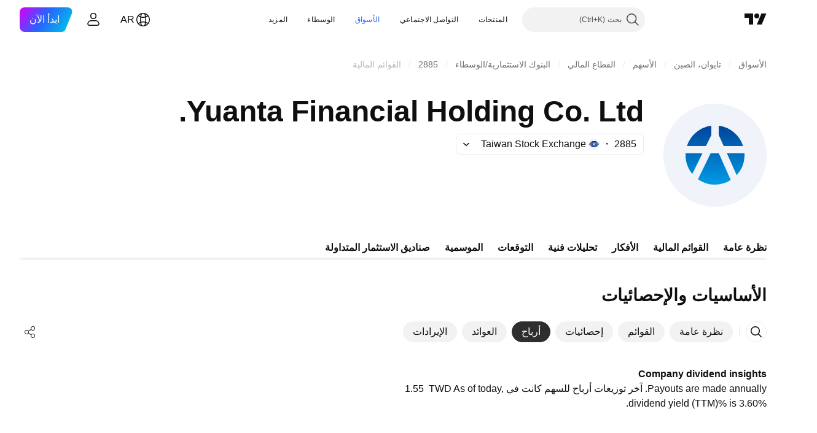

--- FILE ---
content_type: image/svg+xml
request_url: https://s3-symbol-logo.tradingview.com/yuanta-securities-investment-trust-co--big.svg
body_size: 225
content:
<!-- by TradingView --><svg xmlns="http://www.w3.org/2000/svg" width="56" height="56" viewBox="0 0 56 56"><path fill="#F0F3FA" d="M0 0h56v56H0z"/><path d="M26 12a16.03 16.03 0 0 0-13.24 11.01H23.1l2.9-5.94V12zM12.02 27.01c-.02.3-.02.62-.02.93 0 3.9 1.38 7.48 3.69 10.26L21.15 27h-9.13zm6.73 14.04a15.89 15.89 0 0 0 17.77.48l-6.44-14.52H25.6l-6.85 14.04zm20.97-2.18a16.04 16.04 0 0 0 4.25-11.86h-9.51l5.26 11.86zm3.5-15.86H32.69L30 16.96V12a16.03 16.03 0 0 1 13.23 11.01z" fill="url(#ajnzn5jwe)"/><defs><linearGradient id="ajnzn5jwe" x1="28" y1="11.88" x2="28" y2="44" gradientUnits="userSpaceOnUse"><stop stop-color="#00449B"/><stop offset="1" stop-color="#009CE6"/></linearGradient></defs></svg>

--- FILE ---
content_type: image/svg+xml
request_url: https://s3-symbol-logo.tradingview.com/source/TWSE.svg
body_size: 799
content:
<!-- by TradingView --><svg width="18" height="18" viewBox="0 0 18 18" xmlns="http://www.w3.org/2000/svg"><path fill="#F0F3FA" d="M0 0h18v18H0z"/><path d="m1 8.97.11-.15.22-.24.65-.65.99-.98 1.02-1.01.62-.61.93-.94.25-.24c.07-.06.15-.1.24-.13.1-.03.22-.02.33-.02h5.7c.06 0 .09.01.12.05l.68.68.14.13v.03H7a.44.44 0 0 0-.33.13l-1.3 1.3-1.38 1.37-1 1c-.1.09-.19.2-.24.32v.1c.05.09.1.17.16.24l.79.8.6.6.03.03H2.64a.14.14 0 0 1-.11-.04l-.77-.76-.6-.61c-.05-.05-.09-.12-.13-.18L1 9.17v-.2ZM5.8 14l-.09-.1-.65-.66-.06-.06h6.03c.09 0 .16-.04.23-.1.22-.15.38-.36.58-.55l.5-.5.84-.85.77-.77 1-1.01.24-.29c.1-.1.08-.2 0-.3-.04-.08-.1-.14-.16-.2l-.37-.37-.62-.65-.33-.33-.03-.04H15.35c.06 0 .1 0 .12.04l.87.87c.17.18.35.34.51.52.09.1.17.2.14.34a.5.5 0 0 1-.03.11c-.05.12-.15.2-.24.3l-.82.82-.61.61-.63.63-.9.9-1.18 1.19-.39.39-.07.06H5.8Z" fill="#133580"/><path d="M6.58 10.79H4.9a.15.15 0 0 1-.1-.04L3.63 9.57l-.37-.38c-.12-.12-.09-.18 0-.28.11-.13.24-.25.36-.37l.62-.63.65-.64.82-.84 1.16-1.17a.81.81 0 0 1 .28-.18H13.18c.05 0 .07.01.1.04l.77.77.04.05H8.21c-.1 0-.2.01-.29.07a.59.59 0 0 0-.1.08L6.7 7.21 5.67 8.24l-.42.42a1.6 1.6 0 0 0-.2.27.25.25 0 0 0-.03.18c.03.07.07.14.13.2l.72.76.65.65.06.07Z" fill="#133580"/><path d="M11.42 7.22H13.03c.1 0 .16.03.23.1l.63.63.7.72.2.21c.05.08.03.12-.03.18l-.53.55-.51.51-.73.74-.93.94-1 1a.43.43 0 0 1-.31.13h-5.9a.2.2 0 0 1-.15-.07l-.76-.76-.03-.04H9.8c.1 0 .2-.01.29-.07l.03-.02.52-.5 1.14-1.15 1.03-1.05c.07-.07.15-.14.17-.25l-.01-.14c-.04-.14-.17-.23-.27-.33l-.6-.64-.65-.65-.03-.04Z" fill="#133580"/><path d="M2.83 10.96h5.96c.13 0 .24-.06.33-.15l.49-.49.85-.86.33-.34.06-.06c.06-.1.05-.15-.05-.25l-.44-.45L9.29 7.3l-.05-.07H10.9c.04 0 .09.02.11.04l1.17 1.18.37.38.07.14c.02.05 0 .09-.04.12l-.86.87-.84.85-.9.9a.5.5 0 0 1-.36.16H3.81a.3.3 0 0 1-.24-.1c-.23-.25-.46-.48-.7-.71l-.05-.08v-.01Z" fill="#133580"/><path d="M15.18 7.04h-6c-.09 0-.17.04-.24.1-.3.26-.57.56-.86.84l-.55.56-.36.37c-.07.08-.07.17 0 .24l.77.78.8.82.02.03H7.1a.15.15 0 0 1-.12-.04l-.99-1-.56-.58c-.1-.1-.09-.16 0-.25l.92-.94.77-.79.68-.68.17-.18a.56.56 0 0 1 .41-.18h5.78c.11 0 .19.03.26.11.24.26.5.5.74.75l.02.04Z" fill="#133580"/></svg>